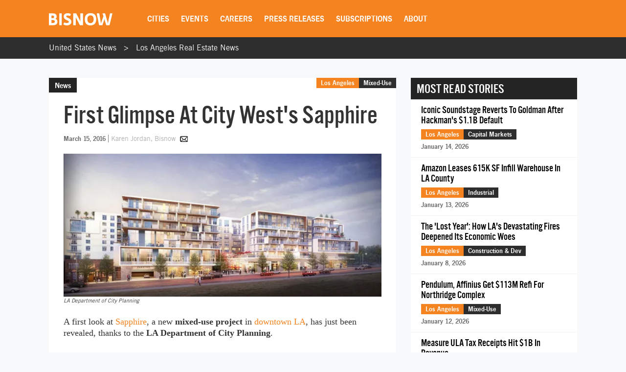

--- FILE ---
content_type: text/html; charset=utf-8
request_url: https://www.google.com/recaptcha/api2/aframe
body_size: 271
content:
<!DOCTYPE HTML><html><head><meta http-equiv="content-type" content="text/html; charset=UTF-8"></head><body><script nonce="_CPU4WJlj7qUXVK6NOaGkA">/** Anti-fraud and anti-abuse applications only. See google.com/recaptcha */ try{var clients={'sodar':'https://pagead2.googlesyndication.com/pagead/sodar?'};window.addEventListener("message",function(a){try{if(a.source===window.parent){var b=JSON.parse(a.data);var c=clients[b['id']];if(c){var d=document.createElement('img');d.src=c+b['params']+'&rc='+(localStorage.getItem("rc::a")?sessionStorage.getItem("rc::b"):"");window.document.body.appendChild(d);sessionStorage.setItem("rc::e",parseInt(sessionStorage.getItem("rc::e")||0)+1);localStorage.setItem("rc::h",'1768515572644');}}}catch(b){}});window.parent.postMessage("_grecaptcha_ready", "*");}catch(b){}</script></body></html>